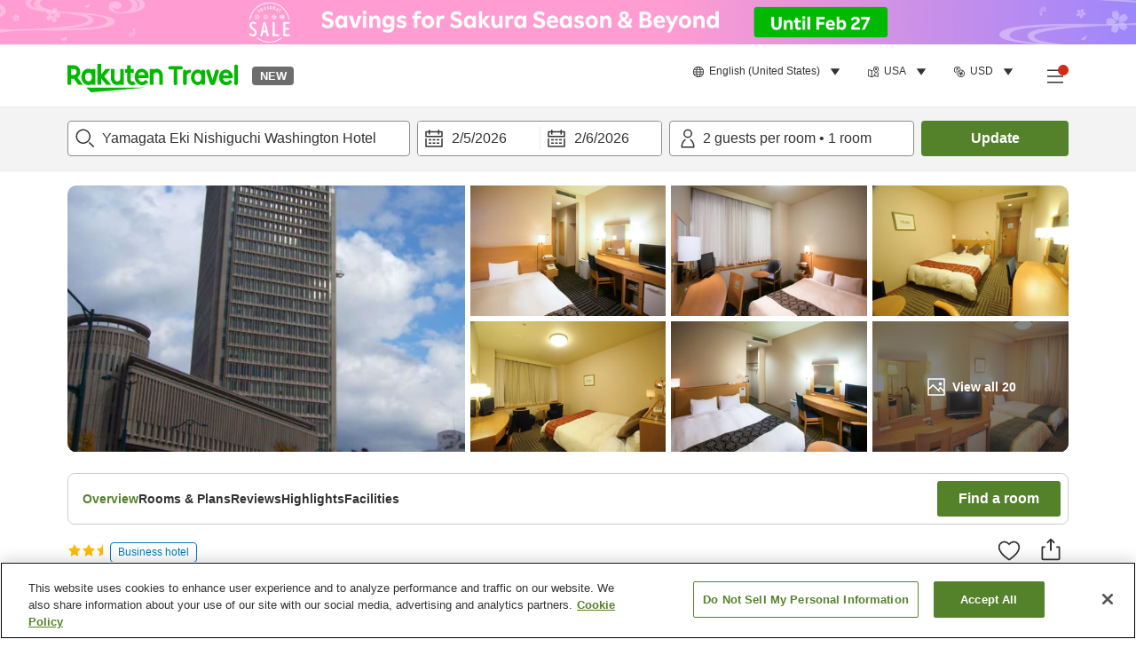

--- FILE ---
content_type: application/javascript
request_url: https://trv.r10s.com/eve/prod/traveler/static/5.9.0/js/component-BasicInformation.ab2e43aa.chunk.js
body_size: 16287
content:
(self.__LOADABLE_LOADED_CHUNKS__=self.__LOADABLE_LOADED_CHUNKS__||[]).push([["component-BasicInformation"],{97150:(e,t,n)=>{"use strict";n.d(t,{Z:()=>r});var a=n(33028),i=(n(66621),n(46962)),o=n(50961);const r=function(e){return(0,o.jsx)(i.Z,(0,a.Z)({},e))}},81915:(e,t,n)=>{"use strict";n.d(t,{Z:()=>s});var a=n(32723),i=n(34795),o=n(56344),r=n(84950),l=n(20225),c=(0,o.Z)("UNIVERSAL_GOOGLE_MAP_API_KEY");const s=function(){var e=(0,i.Z)((0,a.Z)().mark((function e(t,n,o){var s,d,v,p,m,f;return(0,a.Z)().wrap((function(e){for(;;)switch(e.prev=e.next){case 0:return s=(null===t||void 0===t?void 0:t.zoomLevel)||15,d=(0,l.w)(o),v="/maps/api/staticmap?zoom=".concat(s,"&size=").concat(n,"&maptype=roadmap&mobile=true&markers=color:red%7C").concat(null===t||void 0===t?void 0:t.lat,",").concat(null===t||void 0===t?void 0:t.lng,"&key=").concat(c,"&language=").concat(d.language,"&region=").concat(d.region),p="https://maps.googleapis.com".concat(v),m=JSON.stringify({unsignedPath:v}),e.prev=5,e.next=8,fetch(r.TI,{method:"POST",headers:{"Content-Type":"application/json"},body:m}).then(function(){var e=(0,i.Z)((0,a.Z)().mark((function e(t){var n,i;return(0,a.Z)().wrap((function(e){for(;;)switch(e.prev=e.next){case 0:if(200!==t.status){e.next=6;break}return e.next=3,t.text();case 3:return n=e.sent,i=JSON.parse(n),e.abrupt("return",{status:t.status,body:i.signature});case 6:return e.abrupt("return",t);case 7:case"end":return e.stop()}}),e)})));return function(t){return e.apply(this,arguments)}}());case 8:if(200!==(f=e.sent).status){e.next=13;break}return e.abrupt("return","https://maps.googleapis.com".concat(f.body));case 13:return e.abrupt("return",p);case 14:e.next=19;break;case 16:return e.prev=16,e.t0=e.catch(5),e.abrupt("return",p);case 19:case"end":return e.stop()}}),e,null,[[5,16]])})));return function(t,n,a){return e.apply(this,arguments)}}()},32336:(e,t,n)=>{"use strict";n.d(t,{Z:()=>b});var a,i,o,r=n(33028),l=n(66621),c=n(7517),s=n.n(c);function d(){return d=Object.assign?Object.assign.bind():function(e){for(var t=1;t<arguments.length;t++){var n=arguments[t];for(var a in n)Object.prototype.hasOwnProperty.call(n,a)&&(e[a]=n[a])}return e},d.apply(this,arguments)}const v=function(e){return l.createElement("svg",d({width:32,height:32,viewBox:"0 0 32 32",xmlns:"http://www.w3.org/2000/svg"},e),l.createElement("g",{fill:"none",fillRule:"evenodd"},a||(a=l.createElement("path",{d:"M0 0h32v32H0z"})),l.createElement("g",{fill:e.color},i||(i=l.createElement("path",{d:"M24 19H10v-9h18v9h-4zM10 8h18V6H10v2zm19-4H9a1 1 0 00-1 1v15a1 1 0 001 1h20a1 1 0 001-1V5a1 1 0 00-1-1z"})),o||(o=l.createElement("path",{d:"M22 26H4V13h2v-2H3a1 1 0 00-1 1v15a1 1 0 001 1h20a1 1 0 001-1v-4h-2v3z"})))))};const p=(0,n(84803).Z)(v);var m=n(99733),f=n(82833),u=n(47907),h=n(84950),_=n(79024);const x={wrapper:"mapOptionPopup_wrapper__xhugy",optionsWrapper:"mapOptionPopup_optionsWrapper__RTlfo",linkWrapper:"mapOptionPopup_linkWrapper__A3HkP",item:"mapOptionPopup_item__cNOIy"};var I=n(50961),g=function(e){return(0,I.jsx)(f.Z,(0,r.Z)({className:x.item,spaceBetween:6},e))};function j(e){var t=e.location,n=e.className,a=e.onClickItem,i="http://maps.google.com/maps?q=".concat(t.lat,",").concat(t.lng),o="http://maps.apple.com/?ll=".concat(t.lat,",").concat(t.lng,"&q=").concat(t.lat,",").concat(t.lng);return(0,I.jsxs)("div",{className:(0,h.cx)(n,x.optionsWrapper),children:[(0,I.jsx)("a",{href:i,rel:"noopener noreferrer",target:"_blank",className:x.linkWrapper,onClick:a,children:(0,I.jsx)(g,{text:(0,I.jsx)(_.v,{id:"Provider_Info.Basic_Info.Map_options.Google"}),icon:(0,I.jsx)(p,{size:16})})}),(0,I.jsx)("a",{href:o,rel:"noopener noreferrer",target:"_blank",className:x.linkWrapper,onClick:a,children:(0,I.jsx)(g,{text:(0,I.jsx)(_.v,{id:"Provider_Info.Basic_Info.Map_options.Maps"}),icon:(0,I.jsx)(p,{size:16})})}),(0,I.jsx)(g,{text:(0,I.jsx)(_.v,{id:"Provider_Info.Basic_Info.Map_options.Copy"}),icon:(0,I.jsx)(m.Z,{size:16}),onClick:function(){s()(i),null===a||void 0===a||a()},tabindex:0})]})}const b=function(e){var t=e.className,n=e.isOpen,a=e.location,i=e.onClose,o=e.anchorEl,r=e.onClickItem;return(0,I.jsx)(u.Z,{className:(0,h.cx)(t,x.wrapper),isOpen:n,onClose:i,anchorEl:o,"data-testid":"mapOptionPopup-wrapper",children:(0,I.jsx)(j,{location:a,onClickItem:r})})}},27202:(e,t,n)=>{"use strict";n.r(t),n.d(t,{default:()=>Mt});var a=n(96234),i=n(68079),o=n(50279),r=n.n(o),l=n(66621),c=n(26250),s=n(87946),d=n(62282),v=n(46319),p=n(71254),m=n(75539),f=n(99505),u=n(71281),h=n(3114),_=n(92019),x=n(99357),I=n(44418),g=n(84950),j=n(40594),b=n(38129),w=n(80050),z=n(24789),O=n(54608),y=n(67837),M=n(79024);const C={wrapper:"basicInformation_wrapper__OGsFQ",container:"basicInformation_container__VeyxX",infoContainer:"basicInformation_infoContainer__sZIxI",infoRow:"basicInformation_infoRow__5wkzw",descriptionTranslated:"basicInformation_descriptionTranslated__5eM6Z",infoBox:"basicInformation_infoBox__IFznt",title:"basicInformation_title__tUkzi",subTitle:"basicInformation_subTitle__vDyRj",featureBox:"basicInformation_featureBox__XjW6N",groupTitle:"basicInformation_groupTitle__RWHvU",featureIcon:"basicInformation_featureIcon__DLKEU",iconTextList:"basicInformation_iconTextList__YQHB8",featureSize:"basicInformation_featureSize__HoVu-",locationContainer:"basicInformation_locationContainer__WAqp+",map:"basicInformation_map__YfvrL",addressBox:"basicInformation_addressBox__U+jwA",address:"basicInformation_address__5jVyD",mapOption:"basicInformation_mapOption__gjqfw",showMoreLink:"basicInformation_showMoreLink__+S6ie",featureItem:"basicInformation_featureItem__N09Cz",covidInfoWrapper:"basicInformation_covidInfoWrapper__Prkxg",seeMoreLink:"basicInformation_seeMoreLink__IvPgx",block:"basicInformation_block__Pj6-v",invisible:"basicInformation_invisible__doVFQ",featureList:"basicInformation_featureList__2SV20",featureSizeFull:"basicInformation_featureSizeFull__O+Un3",preview:"basicInformation_preview__lbavd",featureTitle:"basicInformation_featureTitle__mfNFw",covidSubFeatureList:"basicInformation_covidSubFeatureList__+PgZ4",covidFeatureIcon:"basicInformation_covidFeatureIcon__ds7QL",covidDialog:"basicInformation_covidDialog__0+2wB",awardHeader:"basicInformation_awardHeader__ZdVO4",awardInfo:"basicInformation_awardInfo__zYrCV",awardSection:"basicInformation_awardSection__Ug2rj",ellipsis:"basicInformation_ellipsis__0abcl",categoryNamesWrapper:"basicInformation_categoryNamesWrapper__S0xpt",category:"basicInformation_category__qamjO",descriptionWrapper:"basicInformation_descriptionWrapper__4Tg+p",nearbyContainer:"basicInformation_nearbyContainer__mSPhb",nearbyButton:"basicInformation_nearbyButton__C1+kI",dialogContent:"basicInformation_dialogContent__z1U1E",locationContent:"basicInformation_locationContent__m3tKo",locationItem:"basicInformation_locationItem__w4GJl",bottomPadding:"basicInformation_bottomPadding__Z92Lv",propertyInformationDetailsSP:"basicInformation_propertyInformationDetailsSP__IXcs5",propertyInformationDetailsSp:"basicInformation_propertyInformationDetailsSP__IXcs5",checkInOutAlertTitle:"basicInformation_checkInOutAlertTitle__Pkoah",rowItem:"basicInformation_rowItem__s-GDR",leftContent:"basicInformation_leftContent__PsoFM",rightContent:"basicInformation_rightContent__J-qQH",checkInDetails:"basicInformation_checkInDetails__mzDoq",paymentDetails:"basicInformation_paymentDetails__MBNWm",paymentTitle:"basicInformation_paymentTitle__adcH6",paymentMethodWrapper:"basicInformation_paymentMethodWrapper__1+0jz",paymentColumn:"basicInformation_paymentColumn__HQPci",paymentContent:"basicInformation_paymentContent__zVfLn",propertyInformationDetails:"basicInformation_propertyInformationDetails__jW+ts",alertContainer:"basicInformation_alertContainer__F+tnf",checkInOutAlertWrapper:"basicInformation_checkInOutAlertWrapper__qICy2",checkInOutAlertLabel:"basicInformation_checkInOutAlertLabel__3B4Wq",titleUnavailable:"basicInformation_titleUnavailable__8KPB0",checkInOutWrapper:"basicInformation_checkInOutWrapper__k5Y1K",checkIn:"basicInformation_checkIn__DUUNQ",checkOut:"basicInformation_checkOut__fSrWQ",checkInOutTitle:"basicInformation_checkInOutTitle__ArDJk",noBorderRight:"basicInformation_noBorderRight__6J6Gw",iconWithText:"basicInformation_iconWithText__NOYgS",noBorderBottom:"basicInformation_noBorderBottom__F-LaI",checkInDetailsO2O:"basicInformation_checkInDetailsO2O__sA1Xg",noBorder:"basicInformation_noBorder__Ix8lW",propertyDetails:"basicInformation_propertyDetails__64VQf",totalRoomText:"basicInformation_totalRoomText__b761n",checkInOutAlertLabelSP:"basicInformation_checkInOutAlertLabelSP__WU1Gq",checkInOutAlertLabelSp:"basicInformation_checkInOutAlertLabelSP__WU1Gq",titleWrapper:"basicInformation_titleWrapper__Nn8SV",alertWrapper:"basicInformation_alertWrapper__zhtYp",labeltitle:"basicInformation_labeltitle__6P3C6",alertIcon:"basicInformation_alertIcon__0aJ0x",noBorderTop:"basicInformation_noBorderTop__Y0jDz",alertTitle:"basicInformation_alertTitle__G2TlH"};var N=n(50961);function E(e){var t=e.categoryNames;return(0,g.yD)(t)?null:(0,N.jsx)("div",{className:C.categoryNamesWrapper,"data-testid":"providerInformationPage-basicInformation-categoryNames",children:t.map((function(e,t){return(0,N.jsx)("span",{className:C.category,children:e},t)}))})}var k,Z,R,D,B=n(33028);function P(){return P=Object.assign?Object.assign.bind():function(e){for(var t=1;t<arguments.length;t++){var n=arguments[t];for(var a in n)Object.prototype.hasOwnProperty.call(n,a)&&(e[a]=n[a])}return e},P.apply(this,arguments)}const T=function(e){return l.createElement("svg",P({width:32,height:32,viewBox:"0 0 32 32",fill:"none",xmlns:"http://www.w3.org/2000/svg"},e),k||(k=l.createElement("path",{fillRule:"evenodd",clipRule:"evenodd",d:"M12 16.889l1.333 1.777-1.333 8h4.444l-1.333-8 1.333-1.777h2.845c2.044 0 4.489 2 4.844 4.71l.756 5.068H3.556L4.31 21.6c.356-2.711 2.8-4.711 4.845-4.711H12z",fill:"#EDF2E9"})),l.createElement("path",{fillRule:"evenodd",clipRule:"evenodd",d:"M6.703 18.882c-.78.717-1.363 1.711-1.51 2.833l-.002.016-.604 3.158h19.27l-.602-3.158a.97.97 0 01-.004-.03c-.128-1.111-.706-2.1-1.49-2.818-.793-.726-1.722-1.105-2.472-1.105a.889.889 0 010-1.778c1.295 0 2.633.62 3.673 1.572 1.046.958 1.866 2.318 2.053 3.911l.753 4.164a.889.889 0 01-.879 1.02H3.556a.889.889 0 01-.88-1.02l.755-4.17c.21-1.586 1.026-2.944 2.067-3.903C6.532 16.622 7.86 16 9.156 16a.889.889 0 110 1.778c-.748 0-1.664.377-2.453 1.104z",fill:e.color}),l.createElement("path",{d:"M21.778 22.667h-3.11c-.268 0-.445-.178-.445-.445v-.889c0-.266.177-.444.444-.444h3.111c.267 0 .445.178.445.444v.89c0 .266-.178.444-.445.444zM12.711 17.244a.889.889 0 00-1.422 1.067l1.1 1.466-1.278 6.89h1.778l1.198-6.223h.271l1.198 6.223h1.778l-1.278-6.89 1.1-1.466a.889.889 0 10-1.422-1.067l-1.067 1.423h-.889l-1.067-1.423z",fill:e.color}),Z||(Z=l.createElement("path",{d:"M8.89 3.555c0-.981.795-1.777 1.777-1.777h7.111c.982 0 1.778.796 1.778 1.777v2.667c0 .491-.398.889-.89.889H9.779a.889.889 0 01-.889-.889V3.555z",fill:"#EDF2E9"})),l.createElement("path",{fillRule:"evenodd",clipRule:"evenodd",d:"M8.89 3.555c0-.981.795-1.777 1.777-1.777h7.111c.982 0 1.778.796 1.778 1.777v2.667a.89.89 0 01-.044.277 6.222 6.222 0 11-10.579 0 .888.888 0 01-.044-.277V3.555zm1.777 0h7.111v1.778h-7.11V3.555zm0 3.556a4.444 4.444 0 107.112 0h-7.112z",fill:e.color}),R||(R=l.createElement("path",{fillRule:"evenodd",clipRule:"evenodd",d:"M29.29 20.489a6.224 6.224 0 00-10.622 4.4 6.222 6.222 0 1010.621-4.4z",fill:"#54822B"})),D||(D=l.createElement("path",{fillRule:"evenodd",clipRule:"evenodd",d:"M23.555 27.999l-2.471-2.472 1.256-1.257 1.215 1.215 3.664-3.662 1.256 1.256-4.92 4.92z",fill:"#fff"})))};var H=n(84803);const L=(0,H.Z)(T);var V,S,A,F;function W(){return W=Object.assign?Object.assign.bind():function(e){for(var t=1;t<arguments.length;t++){var n=arguments[t];for(var a in n)Object.prototype.hasOwnProperty.call(n,a)&&(e[a]=n[a])}return e},W.apply(this,arguments)}const U=function(e){return l.createElement("svg",W({width:32,height:32,viewBox:"0 0 32 32",fill:"none",xmlns:"http://www.w3.org/2000/svg"},e),V||(V=l.createElement("path",{d:"M13.778 25.778H4.889a1.31 1.31 0 01-1.333-1.334V12a1.31 1.31 0 011.333-1.333h8.889A1.31 1.31 0 0115.11 12v12.444a1.31 1.31 0 01-1.333 1.334z",fill:"#EDF2E9"})),l.createElement("path",{fillRule:"evenodd",clipRule:"evenodd",d:"M4.889 11.556a.422.422 0 00-.445.444v12.445c0 .264.18.444.445.444h8.889c.264 0 .444-.18.444-.444V12a.422.422 0 00-.444-.444h-8.89zM2.666 12c0-1.246.976-2.222 2.223-2.222h8.889C15.024 9.778 16 10.754 16 12v12.445a2.198 2.198 0 01-2.222 2.222h-8.89a2.198 2.198 0 01-2.221-2.223V12z",fill:e.color}),S||(S=l.createElement("path",{d:"M10.667 4.667H8c-.489 0-.889.4-.889.889v5.333h4.445V5.556c0-.49-.4-.89-.89-.89z",fill:"#fff"})),l.createElement("path",{fillRule:"evenodd",clipRule:"evenodd",d:"M6.222 5.333c0-.98.798-1.777 1.778-1.777h2.667c.98 0 1.777.798 1.777 1.777v6.223H6.222V5.333zm4.445 0H8v4.445h2.667V5.333z",fill:e.color}),l.createElement("path",{d:"M24.889 9.556a.889.889 0 100-1.778.889.889 0 000 1.778zM21.733 8a.889.889 0 100-1.778.889.889 0 000 1.778zM24.889 6.444a.889.889 0 100-1.777.889.889 0 000 1.777zM15.111 8a.889.889 0 100-1.778.889.889 0 000 1.778zM18.178 6.444a.889.889 0 100-1.777.889.889 0 000 1.777zM21.2 4.933a.889.889 0 100-1.778.889.889 0 000 1.778zM24.267 3.378a.889.889 0 100-1.778.889.889 0 000 1.778zM18.178 9.556a.889.889 0 100-1.778.889.889 0 000 1.778zM21.2 11.111a.889.889 0 100-1.778.889.889 0 000 1.778zM24.267 12.667a.889.889 0 100-1.778.889.889 0 000 1.778zM9.128 15.276c.055-.22.374-.22.429 0 .165.683.429 1.509.803 1.884.385.385 1.233.65 1.915.814a.22.22 0 010 .43c-.726.187-1.629.474-1.915.77-.308.31-.594 1.256-.781 1.994-.055.22-.374.22-.43 0-.186-.727-.473-1.674-.792-1.993-.319-.32-1.243-.606-1.97-.782-.22-.055-.22-.375 0-.43.716-.176 1.64-.462 1.97-.793.32-.319.595-1.189.77-1.894zM10.667 8h.889V6.222h-.89c-.488 0-.888.4-.888.89 0 .488.4.888.889.888z",fill:e.color}),A||(A=l.createElement("path",{fillRule:"evenodd",clipRule:"evenodd",d:"M29.289 20.489a6.224 6.224 0 00-10.622 4.4 6.222 6.222 0 1010.622-4.4z",fill:"#54822B"})),F||(F=l.createElement("path",{fillRule:"evenodd",clipRule:"evenodd",d:"M23.555 28l-2.472-2.473 1.257-1.257 1.215 1.215 3.663-3.662 1.257 1.256-4.92 4.92z",fill:"#fff"})))},G=(0,H.Z)(U);var K,q,J;function X(){return X=Object.assign?Object.assign.bind():function(e){for(var t=1;t<arguments.length;t++){var n=arguments[t];for(var a in n)Object.prototype.hasOwnProperty.call(n,a)&&(e[a]=n[a])}return e},X.apply(this,arguments)}const Q=function(e){return l.createElement("svg",X({width:32,height:32,viewBox:"0 0 32 32",fill:"none",xmlns:"http://www.w3.org/2000/svg"},e),K||(K=l.createElement("path",{d:"M15.84 12.079a2.851 2.851 0 011.074 1.864c.584-.004 1.112.074 1.532.27 2.598 1.28.35 3.735 2.104 5.25.834.752 2.316 1.06 3.609-.099 2.447-2.29 2.521-6.772.64-9.564-1.625-2.394-5.01-2.891-6.748-.541l-2.211 2.82zM11.527 13.916c.066-.754.477-1.412 1.082-1.862-.287-.492-.524-1.02-.554-1.43-.209-2.86 3.057-2.156 3.524-4.423.206-1.093-.254-2.553-1.886-3.062-3.227-.968-7.138 1.198-8.57 4.222-1.236 2.604.002 5.795 2.873 6.127l3.531.428zM16.702 19.977L15.3 16.67c-.428.162-.893.274-1.377.203-.264-.04-.521-.122-.778-.205-.298.496-.633.94-.986 1.203-2.394 1.625-3.413-1.534-5.584-.82-1.039.342-2.105 1.488-1.678 3.168.78 3.26 4.617 5.574 7.98 5.305 2.861-.21 5.002-2.86 3.825-5.548z",fill:"#EDF2E9"})),l.createElement("path",{fillRule:"evenodd",clipRule:"evenodd",d:"M13.948 2.288c-1.884-.565-3.907-.202-5.619.674-1.712.876-3.2 2.308-4.01 4.019-.726 1.529-.734 3.247-.113 4.655.629 1.424 1.91 2.53 3.688 2.735l1.366.156 1.393.176a3.602 3.602 0 004.195 3.066l.55 1.269.527 1.287.002.004c.839 1.985-.666 4.182-3.118 4.353H12.8c-1.464.118-3.072-.329-4.407-1.19-1.335-.86-2.314-2.08-2.638-3.434l-.002-.006-.001-.007c-.288-1.129.396-1.874 1.094-2.104l.008-.002.008-.003c.556-.195.918-.024 1.668.45a.889.889 0 00.95-1.503l-.009-.005c-.728-.461-1.766-1.117-3.189-.623-1.375.457-2.817 2-2.255 4.222.457 1.902 1.785 3.467 3.403 4.51 1.619 1.044 3.609 1.62 5.508 1.468 3.354-.236 6.052-3.437 4.628-6.813l-.53-1.294-.568-1.312a3.587 3.587 0 001.316-2.29 3.59 3.59 0 00-.717-2.73l1.654-2.235c.667-.903 1.631-1.253 2.611-1.153.998.102 2.017.679 2.686 1.664.82 1.218 1.233 2.84 1.152 4.427-.08 1.584-.645 3.033-1.656 3.983-.904.805-1.866.584-2.409.099-.424-.395-.471-.859-.437-1.705a.889.889 0 00-1.776-.073c-.035.848-.064 2.094 1.011 3.087l.004.004.004.003c1.123 1.013 3.12 1.405 4.796-.097l.008-.006.007-.007c1.432-1.34 2.126-3.275 2.224-5.198.098-1.925-.394-3.938-1.454-5.512l-.002-.002c-.955-1.409-2.441-2.278-3.977-2.435-1.553-.16-3.151.417-4.222 1.864l-1.627 2.199a3.604 3.604 0 00-4.805 2.014l-1.387-.175-1.374-.157c-1.092-.126-1.866-.782-2.266-1.687-.407-.922-.417-2.1.093-3.175.622-1.314 1.806-2.478 3.214-3.198 1.408-.72 2.952-.957 4.294-.556 1.105.347 1.413 1.297 1.273 2.046-.103.536-.475.788-1.247 1.197a.889.889 0 00.832 1.57l.05-.025c.695-.368 1.836-.97 2.111-2.409v-.003c.27-1.434-.34-3.402-2.494-4.074l-.005-.002-.005-.001zm-1.529 11.67a1.822 1.822 0 112.665 1.87.874.874 0 00-.214.098 1.822 1.822 0 01-2.451-1.968z",fill:e.color}),q||(q=l.createElement("path",{fillRule:"evenodd",clipRule:"evenodd",d:"M29.289 20.489a6.224 6.224 0 00-10.622 4.4 6.222 6.222 0 1010.622-4.4z",fill:"#54822B"})),J||(J=l.createElement("path",{fillRule:"evenodd",clipRule:"evenodd",d:"M23.555 28l-2.472-2.473 1.257-1.257 1.215 1.215 3.663-3.662 1.257 1.256-4.92 4.92z",fill:"#fff"})))},Y=(0,H.Z)(Q);var $,ee,te;function ne(){return ne=Object.assign?Object.assign.bind():function(e){for(var t=1;t<arguments.length;t++){var n=arguments[t];for(var a in n)Object.prototype.hasOwnProperty.call(n,a)&&(e[a]=n[a])}return e},ne.apply(this,arguments)}const ae=function(e){return l.createElement("svg",ne({width:32,height:32,viewBox:"0 0 32 32",fill:"none",xmlns:"http://www.w3.org/2000/svg"},e),$||($=l.createElement("path",{d:"M9.5 10.5h-3c-1.65 0-3 1.35-3 3v5c0 .95.65 1.7 1.5 1.95V27c0 .55.45 1 1 1h4c.55 0 1-.45 1-1v-6.55c.85-.2 1.5-1 1.5-1.95v-5c0-1.65-1.35-3-3-3zM26 15h-9v-1.5c0-1.65 1.35-3 3-3h3c1.65 0 3 1.35 3 3V15zM25.55 28h-8.1c-.55 0-1-.45-1-1v-4.35c0-.55.45-1 1-1h8.05c.55 0 1 .45 1 1V27c.05.55-.4 1-.95 1z",fill:"#EDF2E9"})),l.createElement("path",{fillRule:"evenodd",clipRule:"evenodd",d:"M8.2 3.55a1.65 1.65 0 100 3.3 1.65 1.65 0 000-3.3zM4.55 5.2a3.65 3.65 0 117.3 0 3.65 3.65 0 01-7.3 0zM21.7 3.55a1.65 1.65 0 100 3.3 1.65 1.65 0 000-3.3zM18.05 5.2a3.65 3.65 0 117.3 0 3.65 3.65 0 01-7.3 0zM29 16H13.5v-2H29v2zM3 16H1v-2h2v2z",fill:e.color}),l.createElement("path",{fillRule:"evenodd",clipRule:"evenodd",d:"M2.5 13.5c0-2.202 1.798-4 4-4h3c2.202 0 4 1.798 4 4v5c0 1.11-.6 2.1-1.5 2.618V27c0 1.102-.898 2-2 2H6c-1.102 0-2-.898-2-2v-5.903c-.873-.516-1.5-1.45-1.5-2.597v-5zm4-2c-1.098 0-2 .902-2 2v5c0 .457.309.851.782.99a1 1 0 01.718.96V27h4v-6.55a1 1 0 01.771-.973c.388-.092.729-.48.729-.977v-5c0-1.098-.902-2-2-2h-3zM20 11.5c-1.098 0-2 .902-2 2v.5h7v-.5c0-1.098-.902-2-2-2h-3zm-4 2c0-2.202 1.798-4 4-4h3c2.202 0 4 1.798 4 4V15a1 1 0 01-1 1h-9a1 1 0 01-1-1v-1.5zM15.45 22.65c0-1.102.898-2 2-2h8.05c1.102 0 2 .898 2 2v4.312c.075 1.164-.884 2.038-1.95 2.038h-8.1c-1.102 0-2-.898-2-2v-4.35zm10.05 0h-8.05V27h8.05v-4.35z",fill:e.color}),l.createElement("path",{fillRule:"evenodd",clipRule:"evenodd",d:"M20.324 20.5h2.451a1.24 1.24 0 00-1.225-1 1.24 1.24 0 00-1.226 1zm-2.024.25a3.24 3.24 0 013.25-3.25 3.24 3.24 0 013.25 3.25v.75a1 1 0 01-1 1h-4.5a1 1 0 01-1-1v-.75z",fill:e.color}),l.createElement("path",{fillRule:"evenodd",clipRule:"evenodd",d:"M19.3 20.65a1 1 0 011 1V28a1 1 0 11-2 0v-6.35a1 1 0 011-1zM23.7 20.65a1 1 0 011 1V28a1 1 0 11-2 0v-6.35a1 1 0 011-1z",fill:e.color}),ee||(ee=l.createElement("path",{fill:"#fff",d:"M21 21h8v8h-8z"})),te||(te=l.createElement("path",{fillRule:"evenodd",clipRule:"evenodd",d:"M29.242 20.757a6 6 0 10-8.486 8.487 6 6 0 008.486-8.487zM23.714 28l-2.384-2.384 1.212-1.212 1.172 1.172 3.532-3.532 1.212 1.212L23.714 28z",fill:"#54822B"})))},ie=(0,H.Z)(ae);var oe,re,le;function ce(){return ce=Object.assign?Object.assign.bind():function(e){for(var t=1;t<arguments.length;t++){var n=arguments[t];for(var a in n)Object.prototype.hasOwnProperty.call(n,a)&&(e[a]=n[a])}return e},ce.apply(this,arguments)}const se=function(e){return l.createElement("svg",ce({width:32,height:32,viewBox:"0 0 32 32",fill:"none",xmlns:"http://www.w3.org/2000/svg"},e),oe||(oe=l.createElement("path",{fillRule:"evenodd",clipRule:"evenodd",d:"M5 19.753c0-1.654 1.346-3 3-3h16c1.654 0 3 1.346 3 3V24H5v-4.247zM7 8c0-1.654 1.346-3 3-3h12c1.654 0 3 1.346 3 3v6.855a4.916 4.916 0 00-1-.102h-.066c-.308-2.424-1.679-5.189-3.752-5.189h-8.363c-2.072 0-3.444 2.765-3.753 5.189H8c-.343 0-.677.035-1 .102V8z",fill:"#EDF2E9"})),l.createElement("path",{fillRule:"evenodd",clipRule:"evenodd",d:"M5 19.753c0-1.654 1.346-3 3-3h16c1.654 0 3 1.346 3 3V24H5v-4.247zm16.91-5H10.09c.273-1.724 1.168-3.19 1.729-3.19h8.362c.561 0 1.456 1.466 1.729 3.19zM7 8c0-1.654 1.346-3 3-3h12c1.654 0 3 1.346 3 3v6.855a4.916 4.916 0 00-1-.102h-.067c-.308-2.424-1.678-5.19-3.752-5.19h-8.363c-2.071 0-3.443 2.766-3.752 5.19H8c-.343 0-.677.035-1 .102V8zM5 29v-3h22v3h2v-9.247c0-1.627-.794-3.061-2-3.975V8c0-2.757-2.244-5-5-5H10C7.243 3 5 5.243 5 8v7.778c-1.207.914-2 2.348-2 3.975V29h2z",fill:e.color}),re||(re=l.createElement("path",{fill:"#fff",d:"M21 21h8v8h-8z"})),le||(le=l.createElement("path",{fillRule:"evenodd",clipRule:"evenodd",d:"M29.242 20.757a6 6 0 10-8.486 8.487 6 6 0 008.486-8.487zM23.714 28l-2.384-2.384 1.212-1.212 1.172 1.172 3.532-3.532 1.212 1.212L23.714 28z",fill:"#54822B"})))},de=(0,H.Z)(se);var ve,pe,me;function fe(){return fe=Object.assign?Object.assign.bind():function(e){for(var t=1;t<arguments.length;t++){var n=arguments[t];for(var a in n)Object.prototype.hasOwnProperty.call(n,a)&&(e[a]=n[a])}return e},fe.apply(this,arguments)}const ue=function(e){return l.createElement("svg",fe({width:32,height:32,viewBox:"0 0 32 32",fill:"none",xmlns:"http://www.w3.org/2000/svg"},e),ve||(ve=l.createElement("path",{d:"M21.5 6.5C22.953 2.867 25.667 2.833 26 3v17h-6.5c0-5 0-8.5 2-13.5zM5 8h10v1A5 5 0 015 9V8z",fill:"#EDF2E9"})),l.createElement("path",{fillRule:"evenodd",clipRule:"evenodd",d:"M22.933 2.784c1.698-1.231 3.21-.791 3.378-.734A1 1 0 0127 3v27h-2V3.98c-.27.064-.604.201-.96.475-1.313 1.005-3.488 4.258-3.617 14.758h2.589v2h-3.596a1 1 0 01-1-1c0-9.392 1.52-15.255 4.517-17.429zM11.124 14.641c2.901-.48 5.123-3 5.123-6.034V2h-2v6.607a4.128 4.128 0 01-4.123 4.123A4.128 4.128 0 016 8.607V2H4v6.607c0 3.035 2.222 5.555 5.124 6.034V30h2V14.64zM9.416 9.76a1 1 0 11-2 0V2h2v7.76zm3.416 0a1 1 0 11-2 0V2h2v7.76z",fill:e.color}),pe||(pe=l.createElement("path",{fill:"#fff",d:"M21 21h8v8h-8z"})),me||(me=l.createElement("path",{fillRule:"evenodd",clipRule:"evenodd",d:"M29.242 20.757a6 6 0 10-8.486 8.487 6 6 0 008.486-8.487zM23.714 28l-2.384-2.384 1.212-1.212 1.172 1.172 3.532-3.532 1.212 1.212L23.714 28z",fill:"#54822B"})))},he=(0,H.Z)(ue);var _e,xe,Ie,ge;function je(){return je=Object.assign?Object.assign.bind():function(e){for(var t=1;t<arguments.length;t++){var n=arguments[t];for(var a in n)Object.prototype.hasOwnProperty.call(n,a)&&(e[a]=n[a])}return e},je.apply(this,arguments)}const be=function(e){return l.createElement("svg",je({width:32,height:32,viewBox:"0 0 32 32",fill:"none",xmlns:"http://www.w3.org/2000/svg"},e),_e||(_e=l.createElement("path",{d:"M2.696 22.688v-5.28a2.45 2.45 0 012.434-2.434h3.03a2.45 2.45 0 012.435 2.433v5.281H2.696zM17.804 22.688v-5.28a2.45 2.45 0 012.434-2.434h3.03a2.45 2.45 0 012.434 2.433v5.281h-7.898z",fill:"#EDF2E9"})),xe||(xe=l.createElement("path",{d:"M8.666 24.111v-7.53a3.39 3.39 0 013.398-3.399h4.27a3.39 3.39 0 013.399 3.399v7.576H8.666v-.046z",fill:"#EDF2E9"})),l.createElement("path",{fillRule:"evenodd",clipRule:"evenodd",d:"M12.064 14.072a2.502 2.502 0 00-2.51 2.509v6.688h9.29V16.58a2.502 2.502 0 00-2.51-2.51h-4.27zM7.777 16.58a4.28 4.28 0 014.287-4.287h4.27a4.28 4.28 0 014.288 4.287v7.577c0 .49-.398.889-.89.889H8.667a.889.889 0 01-.89-.89v-7.576zM14.222 4.474a2.51 2.51 0 100 5.019 2.51 2.51 0 000-5.019zm-4.287 2.51a4.287 4.287 0 118.574 0 4.287 4.287 0 01-8.574 0zM6.553 7.013a3.001 3.001 0 100 6.002 3.001 3.001 0 000-6.002zm-1.223 3a1.223 1.223 0 112.447 0 1.223 1.223 0 01-2.447 0z",fill:e.color}),l.createElement("path",{d:"M3.585 17.407c0-.84.704-1.545 1.545-1.545h3.03c.197 0 .386.039.56.108a3.38 3.38 0 01.765-1.607 3.279 3.279 0 00-1.324-.278H5.13a3.339 3.339 0 00-3.323 3.322v5.281c0 .49.398.889.889.889h5.97v-1.778H3.585v-4.392zM19.733 23.577h5.97c.49 0 .888-.398.888-.889v-5.28c0-1.824-1.5-3.324-3.323-3.324h-3.03c-.47 0-.918.1-1.325.279.386.448.656 1 .765 1.607.174-.07.363-.108.56-.108h3.03c.841 0 1.545.704 1.545 1.545V21.8h-5.08v1.778z",fill:e.color}),l.createElement("path",{fillRule:"evenodd",clipRule:"evenodd",d:"M21.89 7.013a3.001 3.001 0 100 6.002 3.001 3.001 0 000-6.002zm-1.223 3a1.223 1.223 0 112.447.001 1.223 1.223 0 01-2.447 0z",fill:e.color}),Ie||(Ie=l.createElement("path",{fillRule:"evenodd",clipRule:"evenodd",d:"M29.289 20.49a6.223 6.223 0 10-8.801 8.8 6.223 6.223 0 008.8-8.8z",fill:"#54822B"})),ge||(ge=l.createElement("path",{fillRule:"evenodd",clipRule:"evenodd",d:"M23.555 28l-2.472-2.473 1.257-1.257 1.215 1.215 3.663-3.662 1.257 1.257-4.92 4.92z",fill:"#fff"})))},we=(0,H.Z)(be);var ze,Oe,ye;function Me(){return Me=Object.assign?Object.assign.bind():function(e){for(var t=1;t<arguments.length;t++){var n=arguments[t];for(var a in n)Object.prototype.hasOwnProperty.call(n,a)&&(e[a]=n[a])}return e},Me.apply(this,arguments)}const Ce=function(e){return l.createElement("svg",Me({width:32,height:32,viewBox:"0 0 32 32",fill:"none",xmlns:"http://www.w3.org/2000/svg"},e),l.createElement("path",{fillRule:"evenodd",clipRule:"evenodd",d:"M10.794 7.548L9.5 2.718l1.932-.517 1.294 4.83-1.932.517zM17.506 7.03L18.8 2.2l1.932.518-1.294 4.83-1.932-.518zM22.965 10.536L26.5 7l1.414 1.414-3.535 3.536-1.415-1.414zM2.464 8.414L6 11.95l1.414-1.414L3.88 7 2.464 8.414z",fill:e.color}),ze||(ze=l.createElement("path",{d:"M7 17a8 8 0 1116 0v7.5H7V17z",fill:"#EDF2E9"})),l.createElement("path",{fillRule:"evenodd",clipRule:"evenodd",d:"M21 22.5V17a6 6 0 00-12 0v5.5h12zM15 9a8 8 0 00-8 8v7.5h16V17a8 8 0 00-8-8z",fill:e.color}),l.createElement("path",{fillRule:"evenodd",clipRule:"evenodd",d:"M23 24.5H7V28h16v-3.5zm-16-2a2 2 0 00-2 2V28a2 2 0 002 2h16a2 2 0 002-2v-3.5a2 2 0 00-2-2H7zM14.99 13.858a1 1 0 01-.848 1.132 1.953 1.953 0 00-1.652 1.652 1 1 0 01-1.98-.284 3.954 3.954 0 013.348-3.348 1 1 0 011.132.848z",fill:e.color}),Oe||(Oe=l.createElement("path",{fill:"#fff",d:"M21 21h8v8h-8z"})),ye||(ye=l.createElement("path",{fillRule:"evenodd",clipRule:"evenodd",d:"M29.242 20.757a6 6 0 10-8.486 8.487 6 6 0 008.486-8.487zM23.714 28l-2.384-2.384 1.212-1.212 1.172 1.172 3.532-3.532 1.212 1.212L23.714 28z",fill:"#54822B"})))},Ne=(0,H.Z)(Ce);var Ee,ke,Ze;function Re(){return Re=Object.assign?Object.assign.bind():function(e){for(var t=1;t<arguments.length;t++){var n=arguments[t];for(var a in n)Object.prototype.hasOwnProperty.call(n,a)&&(e[a]=n[a])}return e},Re.apply(this,arguments)}const De=function(e){return l.createElement("svg",Re({width:34,height:33,viewBox:"0 0 34 33",fill:"none",xmlns:"http://www.w3.org/2000/svg"},e),l.createElement("path",{fillRule:"evenodd",clipRule:"evenodd",d:"M12.011 27h7.979a4.834 4.834 0 004.721-3.826H7.289A4.834 4.834 0 0012.011 27zm-.952-16.637h4.977a2.688 2.688 0 00-2.488-1.68 2.689 2.689 0 00-2.489 1.68zm15.756 10.811H28v2h-1.267C26.247 26.464 23.413 29 19.99 29h-7.979c-3.423 0-6.258-2.536-6.745-5.826H4v-2h1.184V7.682A4.688 4.688 0 019.866 3a4.688 4.688 0 014.59 3.773 4.688 4.688 0 013.773 4.59v1H8.866v-1c0-2.182 1.509-4.007 3.533-4.522a2.674 2.674 0 00-2.533-1.84 2.685 2.685 0 00-2.682 2.681v13.492h19.631zm-15.949-3.81h-2v-3h2v3zm1.681 0h2v-3h-2v3zm5.682 0h-2v-3h2v3z",fill:e.color}),Ee||(Ee=l.createElement("path",{fillRule:"evenodd",clipRule:"evenodd",d:"M19.99 27h-7.979a4.834 4.834 0 01-4.722-3.825h17.422A4.834 4.834 0 0119.991 27zM16.036 10.363h-4.977a2.689 2.689 0 012.489-1.68c1.125 0 2.09.696 2.488 1.68z",fill:"#EDF2E9"})),ke||(ke=l.createElement("path",{fill:"#fff",d:"M23 22h8v8h-8z"})),Ze||(Ze=l.createElement("path",{fillRule:"evenodd",clipRule:"evenodd",d:"M31.242 21.757a6 6 0 10-8.486 8.487 6 6 0 008.486-8.487zM25.714 29l-2.384-2.384 1.212-1.212 1.172 1.172 3.532-3.532 1.212 1.212L25.714 29z",fill:"#54822B"})))},Be=(0,H.Z)(De);var Pe=n(46673),Te=n(8126),He=n(77740),Le={COVID19_Staff:function(e){return(0,N.jsx)(L,(0,B.Z)({},e))},COVID19_Sterilization:function(e){return(0,N.jsx)(G,(0,B.Z)({},e))},COVID19_Ventilation:function(e){return(0,N.jsx)(Y,(0,B.Z)({},e))},COVID19_Check_In_and_Out:function(e){return(0,N.jsx)(ie,(0,B.Z)({},e))},COVID19_Room:function(e){return(0,N.jsx)(de,(0,B.Z)({},e))},COVID19_Meal:function(e){return(0,N.jsx)(he,(0,B.Z)({},e))},COVID19_Request_to_Guest:function(e){return(0,N.jsx)(we,(0,B.Z)({},e))},COVID19_Emergency:function(e){return(0,N.jsx)(Ne,(0,B.Z)({},e))},COVID19_Bathtub:function(e){return(0,N.jsx)(Be,(0,B.Z)({},e))}};function Ve(e){var t,n=Le[e.management.trim()];return(0,N.jsxs)("div",{className:(0,g.cx)(C.featureItem,e.isMobilePreviewMode&&C.preview,e.className),children:[n&&(0,N.jsx)(n,{className:C.covidFeatureIcon,size:e.isMobilePreviewMode?24:32}),(0,N.jsxs)("div",{className:C.featureInfo,children:[(0,N.jsx)("h4",{className:C.featureTitle,children:e.group}),!e.isMobilePreviewMode&&(0,N.jsx)("ul",{className:C.covidSubFeatureList,children:null===(t=e.features)||void 0===t?void 0:t.map((function(e){return(0,N.jsx)("li",{children:e.title},e.id)}))})]})]})}const Se=function(e){var t,n,a=(0,_.F_)(!1),i=a.isOpen,o=a.onToggle,r=(0,c.v9)(z.rV),l=(0,_.hU)()===_.LA,s=l?4:void 0;return(0,g.yD)(r.covid)?null:(0,N.jsxs)("div",{className:(0,g.cx)(C.covidInfoWrapper,e.className),"data-testid":"covidInformation-wrapper",children:[(0,N.jsx)("h3",{className:C.subTitle,children:(0,N.jsx)(M.v,{id:"Provider_Info.Basic_Info.COVID_Title"})}),(0,N.jsx)("div",{className:C.featureList,children:null===(t=r.covid)||void 0===t?void 0:t.slice(0,s).map((function(e){return(0,N.jsx)(Ve,(0,B.Z)((0,B.Z)({},e),{},{isMobilePreviewMode:l,className:"COVID19_Remarks"!==e.management||l?C.featureSize:C.featureSizeFull}),e.management)}))}),r.isCovidTextGoogleTranslated&&!l&&(0,N.jsx)(u.Z,{}),l&&(0,N.jsx)("div",{className:C.seeMoreLink,children:(0,N.jsx)(Te.Z,{onClick:o,text:(0,N.jsx)(M.v,{id:"Provider_Info.Tablet_PC.See_More"}),icon:(0,N.jsx)(Pe.Z,{color:"cilantro",size:16}),iconPosition:"right"})}),l&&(0,N.jsx)(He.Z,{isOpen:i,title:(0,N.jsx)(M.v,{id:"Provider_Info.Basic_Info.COVID_Title"}),onClose:o,isUseContentFlexBox:!1,isSEOContentIndexedOnHidden:!0,hasAnimation:!0,children:(0,N.jsxs)("div",{className:C.covidDialog,"data-testid":"providerInfo-covidInformation-dialogContent",children:[null===(n=r.covid)||void 0===n?void 0:n.map((function(e){return(0,N.jsx)(Ve,(0,B.Z)({},e),e.management)})),r.isCovidTextGoogleTranslated&&(0,N.jsx)("div",{className:C.featureItem,children:(0,N.jsx)(u.Z,{"data-testid":"covidInformation-dialog-translateBadge"})})]})})]})};var Ae=n(35540),Fe=n(65312),We=n(91418),Ue=n(59740),Ge=n(19834),Ke=n(74615),qe=n(21914),Je=n(48543);const Xe={container:"titleAccordion_container__0LVKB",title:"titleAccordion_title__9Udo8",text:"titleAccordion_text__Xw+H6",icon:"titleAccordion_icon__xOoNr",content:"titleAccordion_content__bhOsJ"};var Qe=["id","className","titleClassName","openClassName","title","children","isOpen","onClick","expandIcon","collapseIcon","isControlledByParent","hasAnimation"];function Ye(e){var t=e.text,n=e.titleClassName,a=e.isOpen,i=e.onClick,o=e.expandIcon||(0,N.jsx)(Ge.Z,{}),r=e.collapseIcon||(0,N.jsx)(Ke.Z,{});return(0,N.jsxs)(Je.Z,{className:(0,g.cx)(Xe.title,n),onClick:i,children:[(0,N.jsx)("span",{className:Xe.text,children:t}),(0,N.jsx)("span",{className:Xe.icon,children:a?r:o})]})}function $e(e){var t=e.id,n=e.className,i=e.titleClassName,o=e.openClassName,r=e.title,c=e.children,s=e.isOpen,d=e.onClick,v=e.expandIcon,p=e.collapseIcon,m=e.isControlledByParent,f=e.hasAnimation,u=(0,Ue.Z)(e,Qe),h=(0,l.useState)(s),_=(0,a.Z)(h,2),x=_[0],I=_[1];return(0,l.useEffect)((function(){m&&I(s)}),[m,s]),(0,N.jsxs)("div",(0,B.Z)((0,B.Z)({className:(0,g.cx)(Xe.container,n,x&&o),"data-testid":"titleAccordion-wrapper"},u),{},{children:[(0,N.jsx)(Ye,{text:r,isOpen:x,onClick:function(){I((function(e){return!e})),d(t)},expandIcon:v,collapseIcon:p,titleClassName:i}),f?(0,N.jsx)(qe.Z,{isStartAction:x,type:"fadeInDown",animationDuration:"short",wrapperClassName:Xe.content,children:c}):x&&(0,N.jsx)("div",{className:Xe.content,children:c})]}))}$e.defaultProps={className:"",title:"",children:null,isOpen:!1,onClick:function(){}};var et=n(97150);function tt(e){var t="sp"===(0,_.hU)(),n=(0,N.jsx)(We.Z,{"data-testid":"facilityFeaturesBox-content",className:C.iconTextList,iconTextClassName:C.featureSize,iconTextSpacing:5,spaceBetween:0,items:e.items}),i=(0,l.useState)(!1),o=(0,a.Z)(i,2),r=o[0],c=o[1];return t?(0,N.jsxs)("div",{children:[(0,N.jsx)($e,{id:e.id,className:C.featureBox,title:e.title,collapseIcon:(0,N.jsx)(Ae.Z,{}),expandIcon:(0,N.jsx)(Fe.Z,{}),onClick:function(){c(!r)},isOpen:r,hasAnimation:!0,children:n}),!r&&(0,N.jsx)(et.Z,{"data-testid":"providerInfo-facilityFeaturesBox-invisible",children:n})]}):(0,N.jsxs)("div",{className:C.featureBox,id:e.id,"data-testid":"providerInformation-basicInformation-facilityFeaturesBox",children:[(0,N.jsx)("h4",{className:C.groupTitle,children:e.title}),n]})}function nt(){return nt=Object.assign?Object.assign.bind():function(e){for(var t=1;t<arguments.length;t++){var n=arguments[t];for(var a in n)Object.prototype.hasOwnProperty.call(n,a)&&(e[a]=n[a])}return e},nt.apply(this,arguments)}const at=function(e){return l.createElement("svg",nt({width:32,height:32,viewBox:"0 0 32 32",fill:"none",xmlns:"http://www.w3.org/2000/svg"},e),l.createElement("path",{fillRule:"evenodd",clipRule:"evenodd",d:"M6 10a4 4 0 00-4 4v14h28V14a4 4 0 00-4-4H6zm0 2a2 2 0 00-2 2v12h24V14a2 2 0 00-2-2H6z",fill:e.color}),l.createElement("path",{fillRule:"evenodd",clipRule:"evenodd",d:"M22 24h2v-2h-2v2zM14 20h2v-2h-2v2zM18 20h2v-2h-2v2zM22 20h2v-2h-2v2zM14 16h10v-2H14v2zM14 24h2v-2h-2v2zM18 24h2v-2h-2v2zM10 4h12v4h2V4a2 2 0 00-2-2H10a2 2 0 00-2 2v4h2V4z",fill:e.color}),l.createElement("rect",{x:8,y:14,width:4,height:10,rx:2,fill:e.color}))},it=(0,H.Z)(at);function ot(e){var t,n=e.provider,a=e.isMobile;return(0,g.yD)(null===(t=n.contact)||void 0===t?void 0:t.faxInfo)?null:(0,N.jsxs)("div",{className:C.rowItem,children:[(0,N.jsxs)("div",{className:C.leftContent,children:[a&&(0,N.jsx)(M.v,{id:"Provider_Info.Basic_Info.Hotel_Info.Fax"}),!a&&(0,N.jsx)(it,{size:16})]}),(0,N.jsx)("div",{className:C.rightContent,children:n.contact.faxInfo.map((function(e,t){return(0,N.jsxs)(l.Fragment,{children:[t>0&&", ",(0,N.jsx)(s.Z2,{value:e,country:"JPN"})]},e)}))})]})}function rt(e){return e.provider.isDescriptionGoogleTranslated?(0,N.jsx)("p",{className:C.descriptionTranslated,children:(0,N.jsx)(u.Z,{"data-testid":"basicInformation-providerDescription-translateBadge"})}):null}var lt=n(92930),ct=n(39277),st=n(70645),dt=n(11895),vt=n(70277),pt=n(91639),mt=n(82833),ft=n(28077),ut=n(81915),ht=n(17508),_t=n(32336),xt=n(89168),It=n(79174);const gt=function(e){var t=(0,c.v9)(z.rV),n=(0,dt.ZP)()===dt.LA,i=(0,_.$G)({id:"Provider_Info.Navigation.Alt.Map"}),o=n?"375x170":"1128x460",r=(0,vt.Z)(!1),d=r.isOpen,v=r.onClose,p=r.onOpen,m=(0,vt.Z)(!1),f=m.isOpen,u=m.onClose,h=m.onOpen,x=(0,vt.Z)(!1),I=x.isOpen,j=x.onClose,b=x.onOpen,w=(0,l.useState)(""),O=(0,a.Z)(w,2),y=O[0],E=O[1],k=t.address,Z=t.nearbyTerminals,R=t.location,D=e.hideMap,P=e.hideLocation,T=e.zoomLevel,H=(0,N.jsx)(s.WR,{address:null===k||void 0===k?void 0:k.addressLine,postcode:null===k||void 0===k?void 0:k.postCode,country:null===k||void 0===k?void 0:k.country});(0,l.useEffect)((function(){(0,ut.Z)((0,B.Z)((0,B.Z)({},R),{},{zoomLevel:T}),o).then((function(e){E(e)}))}),[R,T,o]);var L=(0,pt.Z)((0,l.useMemo)((function(){return{Submit:function(){return h()},Escape:function(){return u()}}}),[h,u])),V=(0,pt.Z)((0,l.useMemo)((function(){return{Submit:function(){return p()}}}),[p]));return(0,N.jsxs)("div",{className:(0,g.cx)(e.className),"data-testid":"providerInfo-basicInformation-locationDetail-wrapper",children:[!D&&(0,N.jsx)("button",{className:C.map,onClick:p,onKeyDown:V,"data-testid":"providerInfo-basicInformation-locationDetail",children:(0,N.jsx)(xt.Z,{media:{url:y,alt:i},isDisableLazyload:!1,isMediaOnly:!0})}),!P&&(0,N.jsxs)("div",{className:(0,g.cx)(C.infoContainer),children:[H&&(0,N.jsxs)("button",{onClick:h,className:C.addressBox,onKeyDown:L,children:[(0,N.jsx)(mt.Z,{className:C.address,text:H,spaceBetween:12,icon:n?(0,N.jsx)(ct.Z,{size:24}):(0,N.jsx)(st.Z,{size:16}),tabIndex:0,"data-testid":"providerInfo-basicInformation-locationDetail-addressLink"}),f&&(0,N.jsx)(_t.Z,{className:C.mapOption,location:R,isOpen:f,onClose:u,onClickItem:u})]}),n&&(0,g.ei)(Z)&&(0,N.jsx)(ft.Z,{onClick:b,"data-testid":"locationDetail-nearbyTerminals-button",children:(0,N.jsxs)("div",{className:C.nearbyContainer,children:[(0,N.jsx)(mt.Z,{text:(0,N.jsx)(It.Z,(0,B.Z)({},Z[0])),spaceBetween:16,icon:(0,N.jsx)(lt.Z,{size:24})}),(0,N.jsx)(Pe.Z,{size:16,color:"cilantro"})]})})]}),d&&(0,N.jsx)(ht.Z,{pageName:e.pageName,item:t,isOpen:d,onClose:v}),(0,N.jsxs)(He.Z,{title:(0,N.jsx)(M.v,{id:"Traveler_Common.Terminal_Title"}),isOpen:I,isSEOContentIndexedOnHidden:!0,onClose:j,hasEnableBack:!1,isUseContentFlexBox:!1,contentClassName:C.dialogContent,hasAnimation:!0,children:[(0,N.jsx)(lt.Z,{size:24}),(0,N.jsx)("div",{className:C.locationContent,"data-testid":"locationDetail-nearbyTerminals-wrapper",children:null===Z||void 0===Z?void 0:Z.map((function(e){return(0,N.jsx)(It.Z,(0,B.Z)((0,B.Z)({},e),{},{className:C.locationItem}),e.name)}))})]})]})};function jt(e){var t=Math.ceil(e.payments.length/2),n=e.payments.slice(0,t),a=e.payments.slice(t);return(0,N.jsxs)("div",{"data-testid":"paymentMethods-wrapper",className:C.paymentMethodWrapper,children:[(0,N.jsx)("div",{className:C.paymentColumn,children:n.map((function(e,t,n){return(0,N.jsxs)("div",{className:C.paymentContent,children:[e.icon," ",e.text]},"".concat(e.text,"-").concat(t))}))}),(0,N.jsx)("div",{className:C.paymentColumn,children:a.map((function(e,t,n){return(0,N.jsxs)("div",{className:C.paymentContent,children:[e.icon," ",e.text]},"".concat(e.text,"-").concat(t))}))})]})}var bt=n(57816);function wt(e){var t,n=e.provider,a=e.isMobile;return(0,g.yD)(null===(t=n.contact)||void 0===t?void 0:t.phoneInfo)?null:(0,N.jsxs)("div",{className:C.rowItem,children:[(0,N.jsxs)("div",{className:C.leftContent,children:[a&&(0,N.jsx)(M.v,{id:"Provider_Info.Basic_Info.Hotel_Info.Phone"}),!a&&(0,N.jsx)(bt.Z,{size:16})]}),(0,N.jsx)("div",{className:C.rightContent,children:n.contact.phoneInfo.map((function(e,t){return(0,N.jsxs)(l.Fragment,{children:[t>0&&", ",(0,N.jsx)("a",{href:"tel:".concat(e),children:(0,N.jsx)(s.Z2,{value:e,country:"JPN"})})]},e)}))})]})}function zt(e){var t=e.description;if(!t)return null;var n=(0,_.hU)()===_.LA?3:8,i=(0,l.useRef)(null),o=(0,_.Rk)(i),r=(0,l.useState)(!0),c=(0,a.Z)(r,2),s=c[0],d=c[1],v=(0,l.useState)(!1),p=(0,a.Z)(v,2),m=p[0],f=p[1],u=(0,l.useCallback)((function(e){e.preventDefault(),d(!s)}),[s]);(0,l.useEffect)((function(){if(i.current){var e=Number(window.getComputedStyle(i.current,null).getPropertyValue("line-height").replace("px","")||1);i.current.getBoundingClientRect().height>e*n&&(d(!1),f(!0))}}),[n,o]);var h=(0,_.v5)((0,l.useMemo)((function(){return{Submit:u}}),[u]));return(0,N.jsxs)("div",{className:C.descriptionWrapper,children:[(0,N.jsx)("div",{tabIndex:0,role:"button",className:(0,g.cx)(!s&&C.ellipsis),ref:i,onClick:u,onKeyDown:h,children:(0,N.jsx)("p",{children:t})}),m&&(0,N.jsxs)("button",{className:C.showMoreLink,onClick:u,children:[(0,N.jsx)(M.v,{"data-testid":"providerInformationPage-basicInformation-showMore",id:s?"Traveler_Common.Show_Less":"Traveler_Common.Show_More"}),s?(0,N.jsx)(Ae.Z,{size:16,color:"cilantro"}):(0,N.jsx)(Fe.Z,{size:16,color:"cilantro"})]})]})}var Ot=n(51340);function yt(e){var t=e.provider,n=e.isMobile;return t.totalRooms&&0!==t.totalRooms?(0,N.jsxs)("div",{className:C.rowItem,children:[(0,N.jsxs)("div",{className:C.leftContent,children:[n&&(0,N.jsx)(M.v,{id:"Provider_Info.Basic_Info.Hotel_Info.Size"}),!n&&(0,N.jsxs)(N.Fragment,{children:[(0,N.jsx)(Ot.Z,{size:16}),(0,N.jsx)("span",{className:C.totalRoomText,children:(0,N.jsx)(M.v,{id:"Provider_Info.Basic_Info.Hotel_Info.Size"})})]})]}),(0,N.jsx)("div",{className:C.rightContent,"data-testid":"basicInformation-totalRoom",children:t.totalRooms})]}):null}const Mt=function(e){var t,n,o,l,k,Z=(0,c.v9)(z.rV),R=(0,c.v9)(z.ab),D=null===(t=(0,c.v9)((0,z.zv)(e.params.pageIdentifier)))||void 0===t?void 0:t.categoryNames,B=null===(n=(0,c.v9)((0,z.zv)(e.params.pageIdentifier)))||void 0===n?void 0:n.awards,P=(0,_.hU)()===_.LA,T=(0,c.v9)(z.$1),H=null===(o=Z.facilities)||void 0===o?void 0:o.reduce((function(e,t){var n=(0,w.kK)(t.features,C.featureIcon);return(0,g.yD)(n)?e:[].concat((0,i.Z)(e),[{group:t.group,features:(0,w.kK)(t.features,C.featureIcon)}])}),[]),L=null===(l=Z.languages)||void 0===l?void 0:l.map((function(e){return{text:e,icon:(0,N.jsx)(v.Z,{size:24})}})),V=null===(k=Z.payments)||void 0===k?void 0:k.map((function(e){var t=O.zv[e.management]||null,n=P?24:32;return{text:e.name,icon:t?(0,N.jsx)(t,{size:n}):(0,N.jsx)(v.Z,{size:n})}})),S=Z.checkInTimeStart,A=Z.checkInTimeEnd,F=Z.checkOutTime,W=(null===S||void 0===S?void 0:S.split(":"))||y.LZ,U=(0,a.Z)(W,2),G=U[0],K=U[1],q=(null===A||void 0===A?void 0:A.split(":"))||y.LZ,J=(0,a.Z)(q,2),X=J[0],Q=J[1],Y=(null===F||void 0===F?void 0:F.split(":"))||y.LZ,$=(0,a.Z)(Y,2),ee=$[0],te=$[1],ne=!S||!A||!F,ae=!S&&!A&&!F,ie=!S&&!A,oe=S&&A,re=(0,_.F_)(!1),le=re.isOpen,ce=re.onOpen,se=re.onClose,de=function(e,t){if(!e||!t)return"";var n=r()().hour(Number(e)).minute(Number(t)).format();return(0,N.jsx)(s.KX,{value:n,format:"LT"})},ve=!T||(0,g.ei)(Z.remarks),pe=(0,N.jsx)(x.Z,{className:C.alertWrapper,titleWrapperClassName:C.labeltitle,"data-testid":"checkInCheckOutAlert",title:(0,N.jsx)(M.v,{id:"Provider_Info.Out_To_Out.Basic_Info.Hotel_Info.Check_in_out_guidance"}),titleClassName:C.alertTitle,isValidation:!1,isClosable:!1,iconClassName:C.alertIcon});return(0,N.jsx)("div",{"data-testid":"basicInformation-wrapper",className:(0,g.cx)(C.wrapper,e.className),children:(0,N.jsxs)(b.Z,{className:C.container,isLoading:R,row:5,count:3,customStyle:"text",children:[(0,N.jsxs)("div",{className:(0,g.cx)(C.infoContainer),children:[(0,N.jsx)(M.v,{id:"Provider_Info.Basic_Info.Hotel_Info",className:C.title}),(0,N.jsx)(gt,{hideLocation:!P,className:C.locationContainer,pageName:e.pageName,zoomLevel:P?15:17}),P&&(0,N.jsxs)("div",{className:C.propertyInformationDetailsSP,children:[(0,N.jsx)(E,{categoryNames:D}),(0,N.jsx)(zt,{description:Z.description}),!ae&&(0,N.jsxs)("div",{className:(0,g.cx)(C.rowItem,C.checkInDetails),children:[!ie&&(0,N.jsxs)("div",{className:C.leftContent,children:[(0,N.jsx)("div",{children:(0,N.jsx)(M.v,{id:"Provider_Info.Basic_Info.Hotel_Info.Check_in"})}),(0,N.jsxs)("div",{children:[!A&&(0,N.jsx)(M.v,{id:"Common_Plan_Details.Out_To_Out.Reservation_Details.Check_In_Out.From",data:{time:de(G,K)}}),oe&&(0,N.jsxs)(N.Fragment,{children:[de(G,K)," \xa0 ~ \xa0"]}),!S&&(0,N.jsx)(M.v,{id:"Common_Plan_Details.Out_To_Out.Reservation_Details.Check_In_Out.Until",data:{time:de(X,Q)}}),oe&&de(X,Q)]})]}),F&&(0,N.jsxs)("div",{className:C.rightContent,children:[(0,N.jsx)("div",{children:(0,N.jsx)(M.v,{id:"Provider_Info.Basic_Info.Hotel_Info.Check_out"})}),!T&&(0,N.jsx)(M.v,{id:"Common_Plan_Details.Out_To_Out.Reservation_Details.Check_In_Out.Until",data:{time:de(ee,te)}}),T&&(0,N.jsx)("div",{children:de(ee,te)})]})]}),ne&&(0,N.jsxs)(N.Fragment,{children:[ae&&(0,N.jsx)(M.v,{id:"Provider_Info.Out_To_Out.Basic_Info.Hotel_Info.Check_in_out_unavailable",className:C.checkInOutAlertTitle}),(0,N.jsxs)("div",{className:C.checkInOutAlertLabelSP,children:[pe," "]})]}),(0,g.ei)(V)&&T&&(0,N.jsxs)("div",{className:C.paymentDetails,children:[(0,N.jsx)("p",{className:C.paymentTitle,children:(0,N.jsx)(M.v,{id:"Provider_Info.Basic_Info.Hotel_Info.Features.Payment"})}),(0,N.jsx)(jt,{payments:V})]}),(0,N.jsx)(wt,{provider:Z,isMobile:P}),T&&(0,N.jsxs)(N.Fragment,{children:[(0,N.jsx)(ot,{provider:Z,isMobile:P}),(0,N.jsx)(yt,{provider:Z,isMobile:P})]}),(0,N.jsx)(rt,{provider:Z})]}),!P&&(0,N.jsxs)("div",{className:(0,g.cx)(C.propertyInformationDetails,!T&&C.block),children:[!ae&&(0,N.jsx)(N.Fragment,{children:(0,N.jsxs)("div",{className:(0,g.cx)(C.checkInDetails,!T&&C.checkInDetailsO2O,ae&&C.noBorder),children:[(0,N.jsxs)("div",{className:(0,g.cx)(C.checkInOutWrapper,!T&&C.noBorderBottom),children:[!ie&&(0,N.jsxs)("div",{className:(0,g.cx)(C.checkIn,!F&&C.noBorderRight),children:[(0,N.jsxs)("span",{className:C.checkInOutTitle,children:[(0,N.jsx)(M.v,{id:"Provider_Info.Basic_Info.Hotel_Info.Check_in"}),":"]}),(0,N.jsxs)("div",{className:C.iconWithText,children:[(0,N.jsx)(p.Z,{size:21}),!A&&(0,N.jsx)(M.v,{id:"Common_Plan_Details.Out_To_Out.Reservation_Details.Check_In_Out.From",data:{time:de(G,K)}}),oe&&(0,N.jsxs)(N.Fragment,{children:[de(G,K)," \xa0 ~ \xa0"]}),!S&&(0,N.jsx)(M.v,{id:"Common_Plan_Details.Out_To_Out.Reservation_Details.Check_In_Out.Until",data:{time:de(X,Q)}}),oe&&de(X,Q)]})]}),F&&(0,N.jsxs)("div",{className:C.checkOut,children:[(0,N.jsxs)("span",{className:C.checkInOutTitle,children:[(0,N.jsx)(M.v,{id:"Provider_Info.Basic_Info.Hotel_Info.Check_out"}),":"]}),(0,N.jsxs)("div",{className:C.iconWithText,children:[(0,N.jsx)(m.Z,{size:21}),!T&&(0,N.jsx)(M.v,{id:"Common_Plan_Details.Out_To_Out.Reservation_Details.Check_In_Out.Until",data:{time:de(ee,te)}}),T&&(0,N.jsx)("div",{children:de(ee,te)})]})]})]}),(0,g.ei)(V)&&(0,N.jsxs)("div",{className:C.paymentDetails,children:[(0,N.jsx)("p",{className:C.paymentTitle,children:(0,N.jsx)(M.v,{id:"Provider_Info.Basic_Info.Hotel_Info.Features.Payment"})}),(0,N.jsx)(jt,{payments:V})]}),ne&&(0,N.jsxs)("div",{className:(0,g.cx)(C.checkInOutAlertLabel,(ie||!F)&&C.noBorderTop),children:[pe," "]})]})}),ae&&(0,N.jsxs)("div",{className:C.checkInOutAlertWrapper,children:[(0,N.jsx)(M.v,{id:"Provider_Info.Out_To_Out.Basic_Info.Hotel_Info.Check_in_out_unavailable",className:C.checkInOutAlertTitle}),(0,N.jsxs)("div",{className:C.checkInOutAlertLabel,children:[pe," "]})]}),(0,N.jsxs)("div",{className:C.propertyDetails,children:[(0,N.jsx)(E,{categoryNames:D}),(0,N.jsx)(zt,{description:Z.description}),(0,N.jsx)(gt,{hideMap:!0,className:C.locationContainer,pageName:e.pageName}),(0,N.jsx)(wt,{provider:Z,isMobile:P}),T&&(0,N.jsxs)(N.Fragment,{children:[(0,N.jsx)(ot,{provider:Z,isMobile:P}),(0,N.jsx)(yt,{provider:Z,isMobile:P})]}),(0,N.jsx)(rt,{provider:Z})]})]})]}),(0,N.jsx)(Se,{className:(0,g.cx)(C.infoContainer,C.container)}),le&&(0,N.jsxs)("div",{className:C.japanStandardBtn,children:[(0,N.jsx)(h.Z,{isOpen:le,onClose:se}),(0,N.jsx)(j.Z,{pageName:"hotel:general_info:rakuten_award_information_popup",pageType:"shop_item",siteSection:"hotel"})]}),(0,g.ei)(B)&&(0,N.jsxs)("div",{className:C.container,children:[(0,N.jsxs)("button",{onClick:function(e){e.stopPropagation(),e.preventDefault(),ce()},className:(0,g.cx)(C.awardHeader,C.bottomPadding),children:[(0,N.jsx)(M.v,{id:"Provider_Info.Basic_Info.Award_Title",className:C.subTitle}),(0,N.jsx)(f.Z,{size:16,className:C.awardInfo})]}),(0,N.jsx)("div",{className:C.awardSection,"data-testid":"basicInformation-awardSection",children:B.filter((function(e){return e.image})).map((function(e){return(0,N.jsx)(I.Z,{title:null===e||void 0===e?void 0:e.name,image:null===e||void 0===e?void 0:e.image,className:C.featureSize},null===e||void 0===e?void 0:e.name)}))})]}),(0,N.jsxs)("div",{className:(0,g.cx)(C.infoContainer,C.container),children:[(0,N.jsx)("h3",{children:(0,N.jsx)(M.v,{id:"Provider_Info.Basic_Info.Hotel_Info.Features.Title",className:C.subTitle})}),(0,g.ei)(H)&&H.map((function(e){return(0,N.jsx)(tt,{id:e.group,title:e.group,items:e.features},e.group)})),(0,g.ei)(L)&&(0,N.jsx)(tt,{id:"facilitiy-language",title:(0,N.jsx)(M.v,{id:"Provider_Info.Basic_Info.Hotel_Info.Features.Language"}),items:L},"facilitiy-language")]}),ve&&(0,N.jsxs)("div",{className:(0,g.cx)(C.infoContainer,C.container),children:[(0,N.jsx)("h3",{children:(0,N.jsx)(M.v,{id:"Provider_Info.Basic_Info.Hotel_Info.Remarks",className:C.subTitle})}),(0,N.jsx)("p",{children:(0,N.jsx)(M.v,{id:"Common_Plan_Details.Out_To_Out.Bed_Type_Special_Request_Disclaimer"})}),(0,g.ei)(Z.remarks)&&Z.remarks.map((function(e){return(0,N.jsx)("p",{children:e},e)})),(null===Z||void 0===Z?void 0:Z.isRemarksGoogleTranslated)&&(0,N.jsx)("p",{children:(0,N.jsx)(u.Z,{"data-testid":"basicInformation-providerRemarks-translateBadge"})})]}),(0,g.ei)(Z.spots)&&(0,N.jsxs)("div",{className:(0,g.cx)(C.infoContainer,C.container),"data-testid":"providerInformation-basicInformation-recommendedSpots",children:[(0,N.jsx)("h3",{children:(0,N.jsx)(M.v,{id:"Provider_Info.Basic_Info.Hotel_Info.Spots",className:C.subTitle})}),(0,N.jsx)("div",{className:C.infoBox,children:Z.spots.map((function(e){return(0,N.jsx)("p",{children:(0,N.jsx)(M.v,{id:"Provider_Info.Basic_Info.Distance",data:{distance:(0,N.jsx)(s.Al,{value:e.value,decimals:1,valueSize:d.w.AUTO,applyDecimalsTo:[d.w.LARGE]}),nearby_terminal:e.location}})},e.location)}))})]})]})})}},74615:(e,t,n)=>{"use strict";n.d(t,{Z:()=>d});var a,i,o,r,l=n(66621);function c(){return c=Object.assign?Object.assign.bind():function(e){for(var t=1;t<arguments.length;t++){var n=arguments[t];for(var a in n)Object.prototype.hasOwnProperty.call(n,a)&&(e[a]=n[a])}return e},c.apply(this,arguments)}const s=function(e){return l.createElement("svg",c({width:32,height:32,viewBox:"0 0 32 32",xmlns:"http://www.w3.org/2000/svg",xmlnsXlink:"http://www.w3.org/1999/xlink"},e),a||(a=l.createElement("defs",null,l.createElement("path",{id:"icon_collapse_arrow_svg__a",d:"M0 0h32v32H0z"}))),l.createElement("g",{fill:"none",fillRule:"evenodd"},i||(i=l.createElement("mask",{id:"icon_collapse_arrow_svg__b",fill:"#fff"},l.createElement("use",{xlinkHref:"#icon_collapse_arrow_svg__a"}))),l.createElement("g",{mask:"url(#icon_collapse_arrow_svg__b)",fill:e.color},o||(o=l.createElement("path",{d:"M5.686 25.542l-1.315-1.506 11.63-10.151 11.628 10.15-1.316 1.507L16 16.539z"})),r||(r=l.createElement("path",{d:"M5.686 17.542l-1.315-1.506 11.63-10.151 11.628 10.15-1.316 1.507L16 8.539z"})))))};const d=(0,n(84803).Z)(s)},19834:(e,t,n)=>{"use strict";n.d(t,{Z:()=>d});var a,i,o,r,l=n(66621);function c(){return c=Object.assign?Object.assign.bind():function(e){for(var t=1;t<arguments.length;t++){var n=arguments[t];for(var a in n)Object.prototype.hasOwnProperty.call(n,a)&&(e[a]=n[a])}return e},c.apply(this,arguments)}const s=function(e){return l.createElement("svg",c({width:32,height:32,viewBox:"0 0 32 32",xmlns:"http://www.w3.org/2000/svg",xmlnsXlink:"http://www.w3.org/1999/xlink"},e),a||(a=l.createElement("defs",null,l.createElement("path",{id:"icon_expand_arrow_svg__a",d:"M0 0h32v32H0z"}))),l.createElement("g",{fill:"none",fillRule:"evenodd"},i||(i=l.createElement("mask",{id:"icon_expand_arrow_svg__b",fill:"#fff"},l.createElement("use",{xlinkHref:"#icon_expand_arrow_svg__a"}))),l.createElement("g",{mask:"url(#icon_expand_arrow_svg__b)",fill:e.color},o||(o=l.createElement("path",{d:"M16 18.116L4.371 7.965l1.315-1.506L16 15.462l10.313-9.003 1.316 1.506z"})),r||(r=l.createElement("path",{d:"M16 26.116L4.371 15.965l1.315-1.506L16 23.462l10.313-9.003 1.316 1.506z"})))))};const d=(0,n(84803).Z)(s)},99505:(e,t,n)=>{"use strict";n.d(t,{Z:()=>c});var a,i,o=n(66621);function r(){return r=Object.assign?Object.assign.bind():function(e){for(var t=1;t<arguments.length;t++){var n=arguments[t];for(var a in n)Object.prototype.hasOwnProperty.call(n,a)&&(e[a]=n[a])}return e},r.apply(this,arguments)}const l=function(e){return o.createElement("svg",r({width:24,height:24,viewBox:"0 0 24 24",fill:"currentColor",xmlns:"http://www.w3.org/2000/svg"},e),a||(a=o.createElement("path",{d:"M12 1.5a10.5 10.5 0 100 21 10.5 10.5 0 000-21zM12 21a9 9 0 110-18 9 9 0 010 18z"})),i||(i=o.createElement("path",{d:"M12 9.113a1.14 1.14 0 01-.855-.353 1.156 1.156 0 01-.338-.832A1.163 1.163 0 0112 6.75a1.2 1.2 0 01.87.345 1.17 1.17 0 01.338.833 1.154 1.154 0 01-.338.832 1.177 1.177 0 01-.87.353zm-1.012 8.137V9.923h1.995v7.327h-1.995z"})))};const c=(0,n(84803).Z)(l)},71254:(e,t,n)=>{"use strict";n.d(t,{Z:()=>l});var a,i=n(66621);function o(){return o=Object.assign?Object.assign.bind():function(e){for(var t=1;t<arguments.length;t++){var n=arguments[t];for(var a in n)Object.prototype.hasOwnProperty.call(n,a)&&(e[a]=n[a])}return e},o.apply(this,arguments)}const r=function(e){return i.createElement("svg",o({width:32,height:32,viewBox:"0 0 32 32",xmlns:"http://www.w3.org/2000/svg"},e),i.createElement("g",{fill:"none",fillRule:"evenodd"},a||(a=i.createElement("path",{d:"M0 0h32v32H0z"})),i.createElement("path",{d:"M27 3a1 1 0 011 1v24a1 1 0 01-1 1H12a1 1 0 01-1-1v-9h2v8h13V5H13v8h-2V4a1 1 0 011-1zM16.798 9.983L22.814 16l-6.016 6.016-1.414-1.414L18.986 17H3v-2h15.986l-3.602-3.603 1.414-1.414z",fill:e.color})))};const l=(0,n(84803).Z)(r)},75539:(e,t,n)=>{"use strict";n.d(t,{Z:()=>l});var a,i=n(66621);function o(){return o=Object.assign?Object.assign.bind():function(e){for(var t=1;t<arguments.length;t++){var n=arguments[t];for(var a in n)Object.prototype.hasOwnProperty.call(n,a)&&(e[a]=n[a])}return e},o.apply(this,arguments)}const r=function(e){return i.createElement("svg",o({width:32,height:32,viewBox:"0 0 32 32",xmlns:"http://www.w3.org/2000/svg"},e),i.createElement("g",{fill:"none",fillRule:"evenodd"},a||(a=i.createElement("path",{d:"M0 0h32v32H0z"})),i.createElement("path",{d:"M18 27H5V5h13v8h2V4a1 1 0 00-1-1H4a1 1 0 00-1 1v24a1 1 0 001 1h15a1 1 0 001-1v-9h-2v8z",fill:e.color}),i.createElement("path",{fill:e.color,d:"M23.798 9.984l-1.414 1.414L25.986 15H10v2h15.986l-3.602 3.602 1.414 1.414L29.814 16z"})))};const l=(0,n(84803).Z)(r)},70645:(e,t,n)=>{"use strict";n.d(t,{Z:()=>l});var a,i=n(66621);function o(){return o=Object.assign?Object.assign.bind():function(e){for(var t=1;t<arguments.length;t++){var n=arguments[t];for(var a in n)Object.prototype.hasOwnProperty.call(n,a)&&(e[a]=n[a])}return e},o.apply(this,arguments)}const r=function(e){return i.createElement("svg",o({width:32,height:32,viewBox:"0 0 32 32",xmlns:"http://www.w3.org/2000/svg"},e),i.createElement("g",{fill:"none",fillRule:"evenodd"},a||(a=i.createElement("path",{d:"M0 0h32v32H0z"})),i.createElement("path",{d:"M16 15a2 2 0 110-4 2 2 0 010 4m0-6a4 4 0 100 8 4 4 0 000-8",fill:e.color}),i.createElement("path",{d:"M16 26.188C12.938 23.02 8 17.055 8 13a8 8 0 0116 0c0 4.055-4.938 10.02-8 13.188M16 3C10.477 3 6 7.477 6 13c0 7 10 16 10 16s10-9 10-16c0-5.523-4.478-10-10-10",fill:e.color})))};const l=(0,n(84803).Z)(r)},57816:(e,t,n)=>{"use strict";n.d(t,{Z:()=>l});var a,i=n(66621);function o(){return o=Object.assign?Object.assign.bind():function(e){for(var t=1;t<arguments.length;t++){var n=arguments[t];for(var a in n)Object.prototype.hasOwnProperty.call(n,a)&&(e[a]=n[a])}return e},o.apply(this,arguments)}const r=function(e){return i.createElement("svg",o({xmlns:"http://www.w3.org/2000/svg",viewBox:"0 0 32 32"},e),a||(a=i.createElement("path",{fill:"none",d:"M0 0h32v32H0z"})),i.createElement("path",{d:"M25.5 29.5c-.3 0-.5-.1-.7-.3-.4-.4-.4-1 0-1.4l2.8-2.8.2-.2c.1-.1.3-.2-.1-.8-.9-1.4-3.1-3.5-4.3-3.6-.3 0-.4.1-.4.1-.9.9-1.5 1.3-2.1 1.7l-.2.1c-1.9 1.2-6.5-3.4-7.1-3.9-.5-.5-5.1-5.2-3.9-7.1l.1-.2c.4-.6.8-1.2 1.7-2.1.1-.1.2-.2.1-.4-.2-1.2-2.3-3.4-3.6-4.3-.6-.4-.8-.1-.8 0 0 0-.1.1-.1.2L4.2 7.2c-1 1.1 2.4 8.6 7.1 13.4 2.5 2.5 6.5 5.1 9.7 6.4.5.2.8.8.5 1.3-.2.5-.8.8-1.3.5-3.4-1.4-7.6-4.2-10.3-6.9C5.9 17.8.1 8.5 2.8 5.7l2.8-2.8c.2-.1.6-.6 1.4-.7.5-.1 1.2-.1 2.1.5.8.6 4.2 3.3 4.5 5.8.1.8-.2 1.5-.7 2-.8.8-1 1.2-1.4 1.8.2.7 1.4 2.6 3.5 4.8 2.2 2.1 4.1 3.4 4.8 3.5.6-.4 1-.6 1.8-1.4.5-.5 1.2-.8 2-.7 2.5.2 5.2 3.6 5.8 4.5.6.9.6 1.6.5 2.1-.2.8-.7 1.2-.9 1.4l-2.7 2.7c-.3.2-.6.3-.8.3zm-5.9-8.8zm-8.3-8.3z",fill:e.color}))};const l=(0,n(84803).Z)(r)},7517:(e,t,n)=>{"use strict";var a=n(65864),i={"text/plain":"Text","text/html":"Url",default:"Text"};e.exports=function(e,t){var n,o,r,l,c,s,d=!1;t||(t={}),n=t.debug||!1;try{if(r=a(),l=document.createRange(),c=document.getSelection(),(s=document.createElement("span")).textContent=e,s.ariaHidden="true",s.style.all="unset",s.style.position="fixed",s.style.top=0,s.style.clip="rect(0, 0, 0, 0)",s.style.whiteSpace="pre",s.style.webkitUserSelect="text",s.style.MozUserSelect="text",s.style.msUserSelect="text",s.style.userSelect="text",s.addEventListener("copy",(function(a){if(a.stopPropagation(),t.format)if(a.preventDefault(),"undefined"===typeof a.clipboardData){n&&console.warn("unable to use e.clipboardData"),n&&console.warn("trying IE specific stuff"),window.clipboardData.clearData();var o=i[t.format]||i.default;window.clipboardData.setData(o,e)}else a.clipboardData.clearData(),a.clipboardData.setData(t.format,e);t.onCopy&&(a.preventDefault(),t.onCopy(a.clipboardData))})),document.body.appendChild(s),l.selectNodeContents(s),c.addRange(l),!document.execCommand("copy"))throw new Error("copy command was unsuccessful");d=!0}catch(v){n&&console.error("unable to copy using execCommand: ",v),n&&console.warn("trying IE specific stuff");try{window.clipboardData.setData(t.format||"text",e),t.onCopy&&t.onCopy(window.clipboardData),d=!0}catch(v){n&&console.error("unable to copy using clipboardData: ",v),n&&console.error("falling back to prompt"),o=function(e){var t=(/mac os x/i.test(navigator.userAgent)?"\u2318":"Ctrl")+"+C";return e.replace(/#{\s*key\s*}/g,t)}("message"in t?t.message:"Copy to clipboard: #{key}, Enter"),window.prompt(o,e)}}finally{c&&("function"==typeof c.removeRange?c.removeRange(l):c.removeAllRanges()),s&&document.body.removeChild(s),r()}return d}},65864:e=>{e.exports=function(){var e=document.getSelection();if(!e.rangeCount)return function(){};for(var t=document.activeElement,n=[],a=0;a<e.rangeCount;a++)n.push(e.getRangeAt(a));switch(t.tagName.toUpperCase()){case"INPUT":case"TEXTAREA":t.blur();break;default:t=null}return e.removeAllRanges(),function(){"Caret"===e.type&&e.removeAllRanges(),e.rangeCount||n.forEach((function(t){e.addRange(t)})),t&&t.focus()}}}}]);
//# sourceMappingURL=component-BasicInformation.ab2e43aa.chunk.js.map